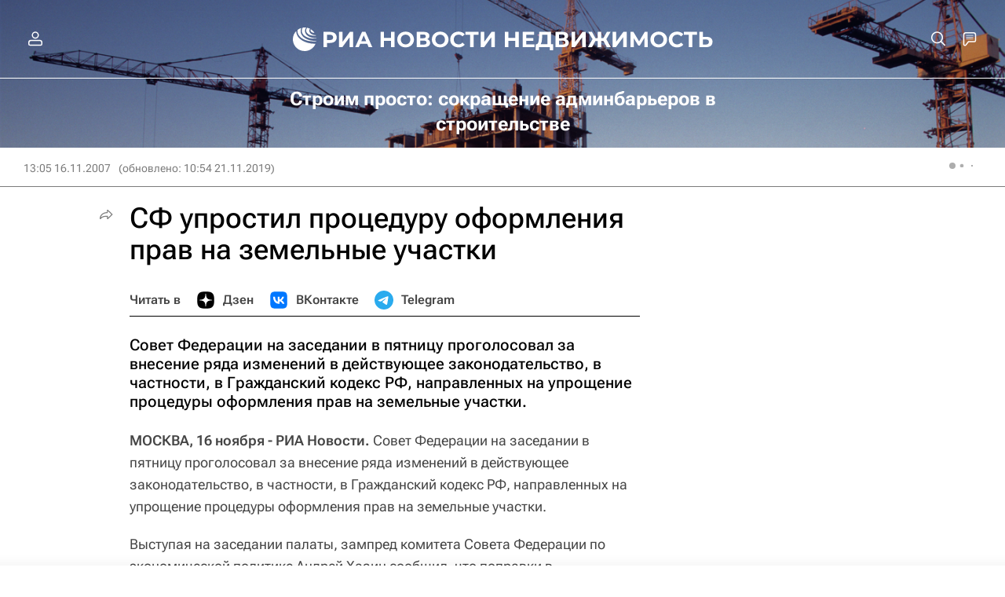

--- FILE ---
content_type: text/html
request_url: https://tns-counter.ru/nc01a**R%3Eundefined*rian_ru/ru/UTF-8/tmsec=rian_ru/144231675***
body_size: 14
content:
29B47B36696A312CG1768567084:29B47B36696A312CG1768567084